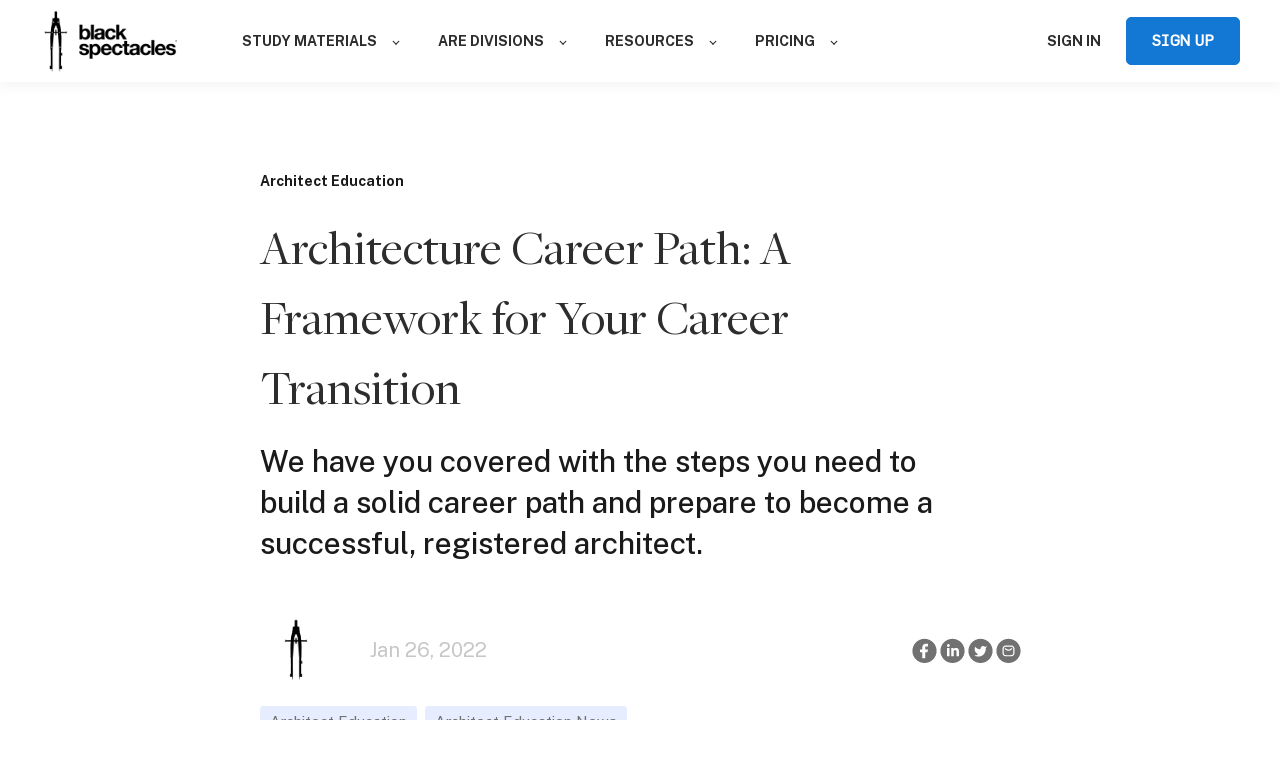

--- FILE ---
content_type: text/html; charset=UTF-8
request_url: https://www.blackspectacles.com/blog/architecture-career-path-a-framework-for-your-career-transition
body_size: 12390
content:
<!doctype html><html lang="en"><head>
    <meta charset="utf-8">
    <title>Architecture Career Path: A Framework for Your Career Transition</title>
    <link rel="shortcut icon" href="https://www.blackspectacles.com/hubfs/favicon.ico">
    <meta name="description" content="We have you covered with the steps you need to build a solid career path and prepare to become a successful, registered architect. ">
    
    

	
	

    
    
	
	
    
<meta name="viewport" content="width=device-width, initial-scale=1">

    
    <meta property="og:description" content="We have you covered with the steps you need to build a solid career path and prepare to become a successful, registered architect. ">
    <meta property="og:title" content="Architecture Career Path: A Framework for Your Career Transition">
    <meta name="twitter:description" content="We have you covered with the steps you need to build a solid career path and prepare to become a successful, registered architect. ">
    <meta name="twitter:title" content="Architecture Career Path: A Framework for Your Career Transition">

    

    
    <style>
a.cta_button{-moz-box-sizing:content-box !important;-webkit-box-sizing:content-box !important;box-sizing:content-box !important;vertical-align:middle}.hs-breadcrumb-menu{list-style-type:none;margin:0px 0px 0px 0px;padding:0px 0px 0px 0px}.hs-breadcrumb-menu-item{float:left;padding:10px 0px 10px 10px}.hs-breadcrumb-menu-divider:before{content:'›';padding-left:10px}.hs-featured-image-link{border:0}.hs-featured-image{float:right;margin:0 0 20px 20px;max-width:50%}@media (max-width: 568px){.hs-featured-image{float:none;margin:0;width:100%;max-width:100%}}.hs-screen-reader-text{clip:rect(1px, 1px, 1px, 1px);height:1px;overflow:hidden;position:absolute !important;width:1px}
</style>

<link rel="stylesheet" href="https://unpkg.com/aos@2.3.1/dist/aos.css">
<link rel="stylesheet" href="https://www.blackspectacles.com/hubfs/hub_generated/template_assets/1/85558416130/1769110762486/template_main.min.css">
<link rel="stylesheet" href="https://www.blackspectacles.com/hubfs/hub_generated/template_assets/1/86429113458/1769110741678/template_bks-atlas.min.css">
<link rel="stylesheet" href="https://www.blackspectacles.com/hubfs/hub_generated/module_assets/1/92078585622/1762182404288/module_Simple_Navbar.min.css">

  <style>
    

    

    

    

    

    

  </style>
  
<style>
  @font-face {
    font-family: "Inter";
    font-weight: 400;
    font-style: normal;
    font-display: swap;
    src: url("/_hcms/googlefonts/Inter/regular.woff2") format("woff2"), url("/_hcms/googlefonts/Inter/regular.woff") format("woff");
  }
  @font-face {
    font-family: "Inter";
    font-weight: 700;
    font-style: normal;
    font-display: swap;
    src: url("/_hcms/googlefonts/Inter/700.woff2") format("woff2"), url("/_hcms/googlefonts/Inter/700.woff") format("woff");
  }
  @font-face {
    font-family: "Inter";
    font-weight: 700;
    font-style: normal;
    font-display: swap;
    src: url("/_hcms/googlefonts/Inter/700.woff2") format("woff2"), url("/_hcms/googlefonts/Inter/700.woff") format("woff");
  }
  @font-face {
    font-family: "Rubik";
    font-weight: 400;
    font-style: normal;
    font-display: swap;
    src: url("/_hcms/googlefonts/Rubik/regular.woff2") format("woff2"), url("/_hcms/googlefonts/Rubik/regular.woff") format("woff");
  }
  @font-face {
    font-family: "Rubik";
    font-weight: 700;
    font-style: normal;
    font-display: swap;
    src: url("/_hcms/googlefonts/Rubik/700.woff2") format("woff2"), url("/_hcms/googlefonts/Rubik/700.woff") format("woff");
  }
  @font-face {
    font-family: "Rubik";
    font-weight: 700;
    font-style: normal;
    font-display: swap;
    src: url("/_hcms/googlefonts/Rubik/700.woff2") format("woff2"), url("/_hcms/googlefonts/Rubik/700.woff") format("woff");
  }
</style>

    <script type="application/ld+json">
{
  "mainEntityOfPage" : {
    "@type" : "WebPage",
    "@id" : "https://www.blackspectacles.com/blog/architecture-career-path-a-framework-for-your-career-transition"
  },
  "author" : {
    "name" : "Black Spectacles",
    "url" : "https://www.blackspectacles.com/blog/author/the-black-spectacles-team",
    "@type" : "Person"
  },
  "headline" : "Architecture Career Path: A Framework for Your Career Transition",
  "datePublished" : "2022-01-26T19:30:00.000Z",
  "dateModified" : "2022-01-26T19:30:00.990Z",
  "publisher" : {
    "name" : "Black Spectacles",
    "logo" : {
      "url" : "https://www.blackspectacles.com/hubfs/black-spectacles-logos_Black%20Spectacles%20Primary%20Logo.png",
      "@type" : "ImageObject"
    },
    "@type" : "Organization"
  },
  "@context" : "https://schema.org",
  "@type" : "BlogPosting",
  "image" : [ "https://www.blackspectacles.com/hubfs/AdobeStock_235097305%20(1).jpeg" ]
}
</script>


    
<!--  Added by GoogleTagManager integration -->
<script>
var _hsp = window._hsp = window._hsp || [];
window.dataLayer = window.dataLayer || [];
function gtag(){dataLayer.push(arguments);}

var useGoogleConsentModeV2 = true;
var waitForUpdateMillis = 1000;



var hsLoadGtm = function loadGtm() {
    if(window._hsGtmLoadOnce) {
      return;
    }

    if (useGoogleConsentModeV2) {

      gtag('set','developer_id.dZTQ1Zm',true);

      gtag('consent', 'default', {
      'ad_storage': 'denied',
      'analytics_storage': 'denied',
      'ad_user_data': 'denied',
      'ad_personalization': 'denied',
      'wait_for_update': waitForUpdateMillis
      });

      _hsp.push(['useGoogleConsentModeV2'])
    }

    (function(w,d,s,l,i){w[l]=w[l]||[];w[l].push({'gtm.start':
    new Date().getTime(),event:'gtm.js'});var f=d.getElementsByTagName(s)[0],
    j=d.createElement(s),dl=l!='dataLayer'?'&l='+l:'';j.async=true;j.src=
    'https://www.googletagmanager.com/gtm.js?id='+i+dl;f.parentNode.insertBefore(j,f);
    })(window,document,'script','dataLayer','GTM-MMXPSD');

    window._hsGtmLoadOnce = true;
};

_hsp.push(['addPrivacyConsentListener', function(consent){
  if(consent.allowed || (consent.categories && consent.categories.analytics)){
    hsLoadGtm();
  }
}]);

</script>

<!-- /Added by GoogleTagManager integration -->


 <style>
   .splide__toggle {
   	display: none!important;
   }
</style>
<link rel="amphtml" href="https://www.blackspectacles.com/blog/architecture-career-path-a-framework-for-your-career-transition?hs_amp=true">

<meta property="og:image" content="https://www.blackspectacles.com/hubfs/AdobeStock_235097305%20(1).jpeg">
<meta property="og:image:width" content="4541">
<meta property="og:image:height" content="3028">
<meta property="og:image:alt" content="Architects working on desktop">
<meta name="twitter:image" content="https://www.blackspectacles.com/hubfs/AdobeStock_235097305%20(1).jpeg">
<meta name="twitter:image:alt" content="Architects working on desktop">

<meta property="og:url" content="https://www.blackspectacles.com/blog/architecture-career-path-a-framework-for-your-career-transition">
<meta name="twitter:card" content="summary_large_image">

<link rel="canonical" href="https://www.blackspectacles.com/blog/architecture-career-path-a-framework-for-your-career-transition">

<meta property="og:type" content="article">
<link rel="alternate" type="application/rss+xml" href="https://www.blackspectacles.com/blog/rss.xml">
<meta name="twitter:domain" content="www.blackspectacles.com">
<script src="//platform.linkedin.com/in.js" type="text/javascript">
    lang: en_US
</script>

<meta http-equiv="content-language" content="en">







  <meta name="generator" content="HubSpot"></head>
  <body>
<!--  Added by GoogleTagManager integration -->
<noscript><iframe src="https://www.googletagmanager.com/ns.html?id=GTM-MMXPSD" height="0" width="0" style="display:none;visibility:hidden"></iframe></noscript>

<!-- /Added by GoogleTagManager integration -->

    <div class="body-wrapper   hs-content-id-64428533857 hs-blog-post hs-blog-id-38522372129">
      
        <div data-global-resource-path="bks-atlas-child/templates/partials/header.html">

  
  <div id="hs_cos_wrapper_Sitewide_Banner" class="hs_cos_wrapper hs_cos_wrapper_widget hs_cos_wrapper_type_module" style="" data-hs-cos-general-type="widget" data-hs-cos-type="module"></div>
  
  <div id="hs_cos_wrapper_Navbar" class="hs_cos_wrapper hs_cos_wrapper_widget hs_cos_wrapper_type_module" style="" data-hs-cos-general-type="widget" data-hs-cos-type="module"><style>
.kl-footer__legal {
  margin:0;  
}
</style>
<script>
    console.log("header");
    document.addEventListener('DOMContentLoaded', () => {
      const currentYear = new Date().getFullYear();

      // Find the container element
      const legalFooter = document.querySelector('.kl-footer__legal');

      // Check if the element and span exist before updating
      if (legalFooter) {
        const span = legalFooter.querySelector('span');

        if (span) {
          span.textContent = `© ${currentYear} Black Spectacles LLC`;
        } else {
          console.warn('No <span> found inside .kl-footer__legal');
        }
      } else {
        console.warn('Element with class .kl-footer__legal not found');
      }

    });
  </script>

  <script>
    document.addEventListener("DOMContentLoaded", () => {
      const button = document.querySelector(".mobile-sign-up");

      if (!button) return;

      const currentPath = window.location.pathname;

      const hiddenPaths = ["/pricing", "/firm-training-and-certs"];

      if (hiddenPaths.includes(currentPath)) {
        button.style.display = "none";
      } else {
        button.style.display = "";
      }
    });
</script>



  <!-- PD4U -->







<header class="kl-header">


  

  <nav class="kl-navbar content-wrapper">

    
      

  

    

    

    

    

    

    

  

  

  

  

  

  

  
    <a href="https://www.blackspectacles.com/en-us/">
        

  
    
  

  
    
  

  
    
  

  <img src="https://www.blackspectacles.com/hubfs/small_logo.webp" alt="small_logo" width="100%" style="max-width: 140px; max-height: 62px" loading="" class="kl-navbar__logo">
      </a>
  
    

    <div class="kl-navbar__mobile">
      
      
      <a style="margin-right:25px;" href="https://www.blackspectacles.com/pricing?hsLang=en-us" class="button Navbar__button mobile-sign-up">
        <span>SIGN UP</span>
      </a>
      
      <button class="hamburger hamburger--squeeze kl-navbar__hamburger" type="button">
        <span class="hamburger-box">
          <span class="hamburger-inner"></span>
        </span>
      </button>
      
    </div>

    <div class="kl-navbar__content">
      
      <ul class="kl-navbar__menu">
        
          <li class="kl-navbar__item kl-navbar__parent">
            
            
            <a class="kl-navbar__button" href="javascript:void(0);">
              <span>STUDY MATERIALS</span>
            </a>
            <div class="kl-navbar-submenu-wrapper">
              

  
    <ul class="kl-navbar-submenu">
      
        <li class="kl-navbar-submenu__item">
          
          <a class="kl-navbar-submenu__button" href="https://www.blackspectacles.com/are-exam-prep">
            <span>ARE 5.0 Exam Prep</span>
          </a>
          

  


        </li>
      
        <li class="kl-navbar-submenu__item">
          
          <a class="kl-navbar-submenu__button" href="https://www.blackspectacles.com/study-materials/guided-study-process">
            <span>Guided Study Process</span>
          </a>
          

  


        </li>
      
        <li class="kl-navbar-submenu__item">
          
          <a class="kl-navbar-submenu__button" href="https://www.blackspectacles.com/study-materials/videos">
            <span>Videos</span>
          </a>
          

  


        </li>
      
        <li class="kl-navbar-submenu__item">
          
          <a class="kl-navbar-submenu__button" href="https://www.blackspectacles.com/study-materials/practice-exams">
            <span>Practice Exams</span>
          </a>
          

  


        </li>
      
        <li class="kl-navbar-submenu__item">
          
          <a class="kl-navbar-submenu__button" href="https://www.blackspectacles.com/mobile-app">
            <span>Mobile App</span>
          </a>
          

  


        </li>
      
        <li class="kl-navbar-submenu__item">
          
          <a class="kl-navbar-submenu__button" href="https://www.blackspectacles.com/study-materials/quizzes">
            <span>Quizzes</span>
          </a>
          

  


        </li>
      
        <li class="kl-navbar-submenu__item">
          
          <a class="kl-navbar-submenu__button" href="https://www.blackspectacles.com/study-materials/flashcards">
            <span>Flashcards</span>
          </a>
          

  


        </li>
      
        <li class="kl-navbar-submenu__item">
          
          <a class="kl-navbar-submenu__button" href="https://www.blackspectacles.com/study-materials/real-world-practice">
            <span>Real-World Practice</span>
          </a>
          

  


        </li>
      
        <li class="kl-navbar-submenu__item">
          
          <a class="kl-navbar-submenu__button" href="https://www.blackspectacles.com/guarantee">
            <span>Pass the ARE Guarantee</span>
          </a>
          

  


        </li>
      
    </ul>
  


            </div>
          </li>
        
          <li class="kl-navbar__item kl-navbar__parent">
            
            
            <a class="kl-navbar__button" href="javascript:void(0);">
              <span>ARE DIVISIONS</span>
            </a>
            <div class="kl-navbar-submenu-wrapper">
              

  
    <ul class="kl-navbar-submenu">
      
        <li class="kl-navbar-submenu__item">
          
          <a class="kl-navbar-submenu__button" href="https://www.blackspectacles.com/are-pass-rates">
            <span>ARE 5.0 Pass Rates</span>
          </a>
          

  


        </li>
      
        <li class="kl-navbar-submenu__item">
          
          <a class="kl-navbar-submenu__button" href="https://www.blackspectacles.com/en-us/practice-management-pcm">
            <span>Practice Management (PcM)</span>
          </a>
          

  


        </li>
      
        <li class="kl-navbar-submenu__item">
          
          <a class="kl-navbar-submenu__button" href="https://www.blackspectacles.com/en-us/project-management-pjm">
            <span>Project Management (PjM)</span>
          </a>
          

  


        </li>
      
        <li class="kl-navbar-submenu__item">
          
          <a class="kl-navbar-submenu__button" href="https://www.blackspectacles.com/en-us/programming-and-analysis-pa">
            <span>Programming &amp; Analysis (PA)</span>
          </a>
          

  


        </li>
      
        <li class="kl-navbar-submenu__item">
          
          <a class="kl-navbar-submenu__button" href="https://www.blackspectacles.com/en-us/project-planning-and-design-ppd">
            <span>Project Planning &amp; Design (PPD)</span>
          </a>
          

  


        </li>
      
        <li class="kl-navbar-submenu__item">
          
          <a class="kl-navbar-submenu__button" href="https://www.blackspectacles.com/en-us/project-development-and-documentation-pdd">
            <span>Project Development &amp; Documentation (PDD)</span>
          </a>
          

  


        </li>
      
        <li class="kl-navbar-submenu__item">
          
          <a class="kl-navbar-submenu__button" href="https://www.blackspectacles.com/en-us/construction-and-evaluation-ce">
            <span>Construction &amp; Evaluation (CE)</span>
          </a>
          

  


        </li>
      
        <li class="kl-navbar-submenu__item">
          
          <a class="kl-navbar-submenu__button" href="https://www.blackspectacles.com/cse-exam-prep">
            <span>California Supplemental Exam (CSE)</span>
          </a>
          

  


        </li>
      
    </ul>
  


            </div>
          </li>
        
          <li class="kl-navbar__item kl-navbar__parent">
            
            
            <a class="kl-navbar__button" href="javascript:void(0);">
              <span>RESOURCES</span>
            </a>
            <div class="kl-navbar-submenu-wrapper">
              

  
    <ul class="kl-navbar-submenu">
      
        <li class="kl-navbar-submenu__item">
          
          <a class="kl-navbar-submenu__button" href="https://www.blackspectacles.com/careers">
            <span>Careers</span>
          </a>
          

  


        </li>
      
        <li class="kl-navbar-submenu__item">
          
          <a class="kl-navbar-submenu__button" href="https://www.blackspectacles.com/about-us">
            <span>About Us</span>
          </a>
          

  


        </li>
      
        <li class="kl-navbar-submenu__item">
          
          <a class="kl-navbar-submenu__button" href="https://community.blackspectacles.com">
            <span>ARE Community</span>
          </a>
          

  


        </li>
      
        <li class="kl-navbar-submenu__item">
          
          <a class="kl-navbar-submenu__button" href="https://www.blackspectacles.com/podcast">
            <span>ARE Live Podcast</span>
          </a>
          

  


        </li>
      
        <li class="kl-navbar-submenu__item">
          
          <a class="kl-navbar-submenu__button" href="https://www.blackspectacles.com/referral">
            <span>Refer a Friend</span>
          </a>
          

  


        </li>
      
        <li class="kl-navbar-submenu__item">
          
          <a class="kl-navbar-submenu__button" href="https://www.blackspectacles.com/group-referral">
            <span>Refer a Firm</span>
          </a>
          

  


        </li>
      
        <li class="kl-navbar-submenu__item">
          
          <a class="kl-navbar-submenu__button" href="https://www.blackspectacles.com/blog">
            <span>Blog</span>
          </a>
          

  


        </li>
      
        <li class="kl-navbar-submenu__item">
          
          <a class="kl-navbar-submenu__button" href="https://help.blackspectacles.com/en/">
            <span>Help Center</span>
          </a>
          

  


        </li>
      
    </ul>
  


            </div>
          </li>
        
          <li class="kl-navbar__item kl-navbar__parent">
            
            
            <a class="kl-navbar__button" href="javascript:void(0);">
              <span>PRICING</span>
            </a>
            <div class="kl-navbar-submenu-wrapper">
              

  
    <ul class="kl-navbar-submenu">
      
        <li class="kl-navbar-submenu__item">
          
          <a class="kl-navbar-submenu__button" href="https://www.blackspectacles.com/pricing">
            <span>Individual ARE Pricing</span>
          </a>
          

  


        </li>
      
        <li class="kl-navbar-submenu__item">
          
          <a class="kl-navbar-submenu__button" href="https://www.blackspectacles.com/cse-pricing">
            <span>CSE Pricing</span>
          </a>
          

  


        </li>
      
        <li class="kl-navbar-submenu__item">
          
          <a class="kl-navbar-submenu__button" href="https://www.blackspectacles.com/firm-training-and-certs">
            <span>Firm Pricing</span>
          </a>
          

  


        </li>
      
        <li class="kl-navbar-submenu__item">
          
          <a class="kl-navbar-submenu__button" href="https://www.blackspectacles.com/aia-chapter-licenses">
            <span>AIA Chapter Pricing</span>
          </a>
          

  


        </li>
      
        <li class="kl-navbar-submenu__item">
          
          <a class="kl-navbar-submenu__button" href="https://www.blackspectacles.com/school-licenses">
            <span>School Pricing</span>
          </a>
          

  


        </li>
      
    </ul>
  


            </div>
          </li>
        
      </ul>

      <div class="kl-navbar__end">
        
        
    

  
    

  

  
 
  

  

    

  

    

    

    

    

    

    

  

  
    
  

  

  

  

  

  
    <a href="https://learn.blackspectacles.com/" class="kl-navbar__button Navbar__button">
      <span>SIGN IN</span>
    </a>
  

  
  
        
    

  
	  
  	
		
	
	
    

  

  
 
  

  

    

  

    

    

    

    

    

    

  

  
    
  

  

  

  

  

  
    <a href="https://www.blackspectacles.com/pricing" class="button Navbar__button">
      <span>SIGN UP</span>
    </a>
  

  
  
      </div>

    </div>

  </nav>
  
</header>

<div class="sale-popup-overlay">
  <div class="sale-popup-popup" style="background-image: url('https://www.blackspectacles.com/hubfs/pop_up_img-1.png');">
    <div class="sale-popup-popup-content">
      <div class="sale-popup-close-btn">
        X
      </div>
      <img class="sale-popup-black-friday-logo" src="https://www.blackspectacles.com/hubfs/bfm-white.png" alt="Black Friday">
      <div class="sale-popup-message">
        <div class="sale-popup-percent">
          30% Off
        </div>
        <div class="sale-popup-text">
          All Memberships <span>(ends Nov. 30)</span>
        </div>
        <div class="sale-popup-divider"></div>
        <div class="sale-popup-text-small">
          Study Smarter, Spend Less.
        </div>
        <button class="sale-popup-cta-button" onclick="window.location.href='https://www.blackspectacles.com/pricing'">
          Save 30% Now
        </button>
      </div>
    </div>
  </div>
</div>


<div class="kl-header-placeholder"></div></div></div>
      

      

<main class="body-container-wrapper">
  <div class="body-container body-container--blog-post">

    
    <!--div class="blog-header blog-header--post" style="background-image: url('https://f.hubspotusercontent30.net/hubfs/8822583/AdobeStock_235097305%20%281%29.jpeg');" ></div-->
    


    
    <div class="content-wrapper blog-post__body-wrapper-2 ">
      <article class="blog-post">

        
        
        <span class="blog-post__preheader">Architect Education</span>
        

        <h1 class="blog-post__title"><span id="hs_cos_wrapper_name" class="hs_cos_wrapper hs_cos_wrapper_meta_field hs_cos_wrapper_type_text" style="" data-hs-cos-general-type="meta_field" data-hs-cos-type="text">Architecture Career Path: A Framework for Your Career Transition</span></h1>

        
        <p class="blog-post__summary">We have you covered with the steps you need to build a solid career path and prepare to become a successful, registered architect.</p>
        

        <div class="blog-post__meta">
			<div class="blog-post__bio">
			  
			  <div class="blog-post__avatar" style="background-image: url('https://www.blackspectacles.com/hubfs/bks%20logo%20circle.png');">
			  </div>
			  

			  <div class="blog-post__author">
				
				<div class="blog-post__timestamp">
				  Jan 26, 2022
				</div>
			  </div>
		   </div>
		   <div class="blog-post__social-sharing">
			    <div id="hs_cos_wrapper_Social_Sharing" class="hs_cos_wrapper hs_cos_wrapper_widget hs_cos_wrapper_type_module" style="" data-hs-cos-general-type="widget" data-hs-cos-type="module">







<!--div class="hs_cos_wrapper hs_cos_wrapper_widget hs_cos_wrapper_type_social_sharing" data-hs-cos-general-type="widget" data-hs-cos-type="social_sharing" -->
<div class="kl-social-sharing">
  
	
  
    
    
    
    
			
		

    <a class="kl-social-link" href="http://www.facebook.com/share.php?u=https://www.blackspectacles.com/blog/architecture-career-path-a-framework-for-your-career-transition&amp;utm_medium=social&amp;utm_source=facebook" target="_blank" rel="noopener" style="width:24px;border-width:0px;border:0px;text-decoration:none;">
		<div class="kl-social-logos kl-logo-facebook"></div>
      <!--img src="https://8822583.fs1.hubspotusercontent-na1.net/hubfs/8822583/raw_assets/public/@marketplace/kalungi_com/Atlas_Pro_SaaS_Website_Theme/images/facebook-color.png" class="hs-image-widget hs-image-social-sharing-24" style="height:24px;width:24px;border-radius:3px;border-width:0px;border:0px;" width="24px" hspace="0" alt='Share on facebook' /-->
    </a>
	

  
	
  
    
    
    
    
			
		

    <a class="kl-social-link" href="http://www.linkedin.com/shareArticle?mini=true&amp;url=https://www.blackspectacles.com/blog/architecture-career-path-a-framework-for-your-career-transition&amp;utm_medium=social&amp;utm_source=linkedin" target="_blank" rel="noopener" style="width:24px;border-width:0px;border:0px;text-decoration:none;">
		<div class="kl-social-logos kl-logo-linkedin"></div>
      <!--img src="https://8822583.fs1.hubspotusercontent-na1.net/hubfs/8822583/raw_assets/public/@marketplace/kalungi_com/Atlas_Pro_SaaS_Website_Theme/modules/mV0_hubspot/img/linkedin-color.png" class="hs-image-widget hs-image-social-sharing-24" style="height:24px;width:24px;border-radius:3px;border-width:0px;border:0px;" width="24px" hspace="0" alt='Share on linkedin' /-->
    </a>
	

  
	
  
    
    
    
    
			
		

    <a class="kl-social-link" href="https://twitter.com/intent/tweet?original_referer=https://www.blackspectacles.com/blog/architecture-career-path-a-framework-for-your-career-transition&amp;utm_medium=social&amp;utm_source=twitter&amp;url=https://www.blackspectacles.com/blog/architecture-career-path-a-framework-for-your-career-transition&amp;utm_medium=social&amp;utm_source=twitter&amp;source=tweetbutton&amp;text=" target="_blank" rel="noopener" style="width:24px;border-width:0px;border:0px;text-decoration:none;">
		<div class="kl-social-logos kl-logo-twitter"></div>
      <!--img src="https://8822583.fs1.hubspotusercontent-na1.net/hubfs/8822583/raw_assets/public/@marketplace/kalungi_com/Atlas_Pro_SaaS_Website_Theme/modules/mV0_hubspot/img/twitter-color.png" class="hs-image-widget hs-image-social-sharing-24" style="height:24px;width:24px;border-radius:3px;border-width:0px;border:0px;" width="24px" hspace="0" alt='Share on twitter' /-->
    </a>
	

  
	
  

  
	
  
    
    
    
    
			
		

    <a class="kl-social-link" href="mailto:?subject=Check%20out%20https://www.blackspectacles.com/blog/architecture-career-path-a-framework-for-your-career-transition&amp;utm_medium=social&amp;utm_source=email%20&amp;body=Check%20out%20https://www.blackspectacles.com/blog/architecture-career-path-a-framework-for-your-career-transition&amp;utm_medium=social&amp;utm_source=email" target="_blank" rel="noopener" style="width:24px;border-width:0px;border:0px;text-decoration:none;">
		<div class="kl-social-logos kl-logo-email"></div>
      <!--img src="https://8822583.fs1.hubspotusercontent-na1.net/hubfs/8822583/raw_assets/public/@marketplace/kalungi_com/Atlas_Pro_SaaS_Website_Theme/modules/mV0_hubspot/img/email-color.png" class="hs-image-widget hs-image-social-sharing-24" style="height:24px;width:24px;border-radius:3px;border-width:0px;border:0px;" width="24px" hspace="0" alt='Share on email' /-->
    </a>
	

</div></div>
		   </div>
        </div>

          
          <div class="blog-post__tags">
            
            <a class="blog-post__tag-link" href="https://www.blackspectacles.com/blog/tag/architect-education">Architect Education</a>
            
            <a class="blog-post__tag-link" href="https://www.blackspectacles.com/blog/tag/architect-education-news">Architect Education News</a>
            
          </div>
          

        <!--div class="blog-post__body-wrapper"-->
		  <div class="blog-header__image-featured">
			  <img class="" src="https://www.blackspectacles.com/hubfs/AdobeStock_235097305%20(1).jpeg">
		  </div>
          <div class="blog-post__body">
            <span id="hs_cos_wrapper_post_body" class="hs_cos_wrapper hs_cos_wrapper_meta_field hs_cos_wrapper_type_rich_text" style="" data-hs-cos-general-type="meta_field" data-hs-cos-type="rich_text"><p>Are you a recent grad looking to build your career path and journey right on to success? Well, it takes more than earning a degree to excel in the architecture field. We have you covered with the steps you need to build a solid career path and prepare to become a successful, <a href="https://www.ncarb.org/sites/default/files/GuidetoArchCareer.pdf" rel="noopener" target="_blank"><span>registered architect</span></a>.&nbsp;</p>
<!--more--><h2><strong>Building a Successful Career in Architecture</strong></h2>
<h3><strong>Step 1: Build a Compelling Portfolio</strong></h3>
<p>You worked hard to earn your degree, so you probably have some great projects you created along the way. <a href="/blog/how-to-get-a-job-in-architecture" rel="noopener" target="_blank"><span>Impress your prospective employer</span></a> by featuring your best projects&nbsp; in a sharp,attractive portfolio.&nbsp;</p>
<p>If you still feel like you could use more material, consider other projects and revisit them. You can always adjust previous work to make it look just as refined and professional as the rest of your portfolio-worthy projects. In the end, always choose quality over quantity.</p>
<h3><strong>Step 2: Focus on Networking</strong></h3>
<p>Don’t underestimate the power of networking when seeking career guidance for architecture. The more people you know in the field, the more doors may open for you. Consider<a href="https://www.aia.org/resources/65861-your-passion-our-purpose" rel="noopener" target="_blank"><span> joining the American Institute of Architects (AIA)</span></a>. You get free membership for up to 18 months with the “associate new graduates” membership, so it’s a great idea to take advantage of this opportunity to get to know more people in the field.</p>
<p>You can also connect with your local architecture community and <a href="/blog/how-to-find-a-mentor-in-architecture" rel="noopener" target="_blank"><span>find a mentor</span></a> who will provide support and guidance on your architecture career path. And of course, by joining the <a href="https://community.blackspectacles.com/" rel="noopener" target="_blank"><span>Black Spectacle’s ARE Community</span></a>, you will surround yourself with like-minded budding architects and seasoned professionals to support you along the way.</p>
<h3><strong>Step 3: Gain Work Experience</strong></h3>
<p>Not sure how to get the architecture job of your dreams? Join a reputable firm and work alongside experienced architects.&nbsp;</p>
<p>Firms are always looking for new talent, and being an intern will not only get you first-hand experience, but also provides a stepping stone for future career opportunities and advancement.</p>
<p>While you’re working at a firm, you can start studying for the ARE 5.0 and aim to get licensed. <a href="/blog/which-architecture-firms-to-work-for" rel="noopener" target="_blank"><span>Look for a firm</span></a> that is supportive of new grads —&nbsp;some might even pay for your test prep membership to encourage licensure.&nbsp;</p>
<h3><strong>Step 4: Acquire Your Skills</strong></h3>
<p>To broaden your architecture career path, you’ll want to stay on top of tech advancements. By <a href="/software-learning" rel="noopener" target="_blank"><span>learning the latest software</span></a>, you can become an indispensable asset to your company.&nbsp;</p>
<p>Black Spectacles offers Software Learning Programs that give you access to VideoTutorials led by practicing architects from some of the most prestigious firms around the world.</p>
<h3><strong>Step 5: Earn a Master’s Degree</strong></h3>
<p>The architecture field is competitive. Stand out from the crowd by earning your Master of Architecture (M. Arch) and staying on top of new developments in the field. Make sure you know the requirements for licensure so you can plan well ahead of time.&nbsp;</p>
<p><span><a href="https://www.ncarb.org/get-licensed/licensing-requirements-tool" rel="noopener" target="_blank">Check your jurisdiction for state-by-state eligibility requirements</a></span>, because most states require a degree plus other qualifications in order to become a practicing architect. In most states, it’s required that you have a professional degree from a NAAB-accredited program and have passed the Architect Registration Exam (ARE) to even register for licensure. Earning your master’s degree will give you extra experience and knowledge so you can tackle prepping for the ARE with confidence.</p>
<h3><strong>Step 6: Pass the ARE Exam and Get Licensed</strong></h3>
<p>Passing the <a href="https://www.ncarb.org/pass-the-are" rel="noopener" target="_blank"><span>ARE 5.0</span></a> is required in every state. Before you can test, you must meet your state requirements and then register to qualify for the ARE. The steps you need to take to register are pretty straightforward, but what about actually passing the ARE?&nbsp;</p>
<p>You need test prep material that is current and designed to help you every step of the way. Consider an online test prep membership that&nbsp; helps you stay on track and organized while you prepare for licensure.</p>
<h3><strong>Step 7: Explore Career Paths</strong></h3>
<p>You know the steps it takes to be an architect, but success comes with knowing your options.&nbsp;</p>
<p>There are many career path options available to a licensed architect such as:</p>
<ul>
<li><span></span>Associate at a successful firm.</li>
<li><span></span>Project Manager.</li>
<li><span></span>Project Head Architect.</li>
<li><span></span>Principal of a firm.</li>
</ul>
<p>And, just because you choose one path, doesn’t mean other paths aren’t options for you in the future. Focus on evaluating your skill sets and deciding what career path would be meaningful and rewarding for you.</p>
<h2><strong>Ready To Work Towards Your Goals?</strong></h2>
<p>Now that your career path is mapped out, it’s time to be proactive and get started on your journey. Black Spectacles Online Test Prep provides all the tools you need to pass the ARE exam. Take control of your architecture career path by getting started on your ARE test prep. Choose the <a href="https://blackspectacles.com/pricing/individual#areprep" rel="noopener" target="_blank"><span>right plan</span></a> for you.</p>
<p><!--HubSpot Call-to-Action Code --><span class="hs-cta-wrapper" id="hs-cta-wrapper-2b7a12b7-67b5-441e-8ea8-2b77758b07fe"><span class="hs-cta-node hs-cta-2b7a12b7-67b5-441e-8ea8-2b77758b07fe" id="hs-cta-2b7a12b7-67b5-441e-8ea8-2b77758b07fe"><!--[if lte IE 8]><div id="hs-cta-ie-element"></div><![endif]--><a href="https://cta-redirect.hubspot.com/cta/redirect/8822583/2b7a12b7-67b5-441e-8ea8-2b77758b07fe" target="_blank" rel="noopener"><img class="hs-cta-img" id="hs-cta-img-2b7a12b7-67b5-441e-8ea8-2b77758b07fe" style="border-width:0px;margin: 0 auto; display: block; margin-top: 20px; margin-bottom: 20px" src="https://no-cache.hubspot.com/cta/default/8822583/2b7a12b7-67b5-441e-8ea8-2b77758b07fe.png" alt="PREVIEW MEMBERSHIPS" align="middle"></a></span><script charset="utf-8" src="/hs/cta/cta/current.js"></script><script type="text/javascript"> hbspt.cta._relativeUrls=true;hbspt.cta.load(8822583, '2b7a12b7-67b5-441e-8ea8-2b77758b07fe', {"useNewLoader":"true","region":"na1"}); </script></span><!-- end HubSpot Call-to-Action Code --></p></span>
          </div>


        <!--/div-->

      </article>

      

    </div>
    

    
    
    

    <div class="content-wrapper">
      <div class="blog-more">
        <h2>Similar posts</h2>
        <div class="blog-more-posts">
          
  

    <article class="blog-more-posts__post-wrapper">
      <div class="blog-more-posts__post">
        
        <a class="blog-more-posts__post-image" style="background-image: url('https://www.blackspectacles.com/hubfs/bks-theme/blog-featured-images/people/AdobeStock_182044623_blog.jpg');" href="https://www.blackspectacles.com/blog/5-of-the-best-ipal-programs">
        </a>
        
        <div class="blog-more-posts__post-content">
          <div>
            
            
            <span class="blog-more-posts__post-preheader">NCARB</span>
            
            <h3><a href="https://www.blackspectacles.com/blog/5-of-the-best-ipal-programs">5 Best IPAL Programs to Fast-Track Your Architecture License</a></h3>
            
            <p>Black Spectacles explores 5 of the top IPAL programs that fast-track your path to becoming a licensed architect, with schools like USC, BAC, and more.</p>
            
          </div>
          <div class="blog-more-posts__post-meta">
            <span class="blog-more-posts__post-author">
              
            </span>
            <span class="blog-more-posts__post-date">
              Mar 28, 2023
            </span>
          </div>
        </div>
      </div>
    </article>

    

  

    <article class="blog-more-posts__post-wrapper">
      <div class="blog-more-posts__post">
        
        <div class="blog-more-posts__post-content">
          <div>
            
            
            <span class="blog-more-posts__post-preheader">Firms</span>
            
            <h3><a href="https://www.blackspectacles.com/blog/firm-career-showcase">Spectacular Firm Career Showcase</a></h3>
            
            <p>Join the Spectacular Firm Career Showcase where the nation’s top design firms will connect directly with hundreds of Architects &amp; Designers across...</p>
            
          </div>
          <div class="blog-more-posts__post-meta">
            <span class="blog-more-posts__post-author">
              
            </span>
            <span class="blog-more-posts__post-date">
              Oct 8, 2024
            </span>
          </div>
        </div>
      </div>
    </article>

    

  

    <article class="blog-more-posts__post-wrapper">
      <div class="blog-more-posts__post">
        
        <a class="blog-more-posts__post-image" style="background-image: url('https://www.blackspectacles.com/hubfs/AdobeStock_322174411.jpeg');" href="https://www.blackspectacles.com/blog/what-comes-after-passing-the-are">
        </a>
        
        <div class="blog-more-posts__post-content">
          <div>
            
            
            <span class="blog-more-posts__post-preheader">ARE 5.0</span>
            
            <h3><a href="https://www.blackspectacles.com/blog/what-comes-after-passing-the-are">What Comes After Passing the ARE?</a></h3>
            
            <p>Congratulations on passing the ARE! Now you may be wondering what the next steps are. Discover the best tips to help you transition to career life.</p>
            
          </div>
          <div class="blog-more-posts__post-meta">
            <span class="blog-more-posts__post-author">
              
            </span>
            <span class="blog-more-posts__post-date">
              May 24, 2023
            </span>
          </div>
        </div>
      </div>
    </article>

    


        </div>
      </div>
    </div>
    

    


  </div>
</main>

      
     
      
        <div data-global-resource-path="bks-atlas-child/templates/partials/footer.html"><div id="hs_cos_wrapper_Footer" class="hs_cos_wrapper hs_cos_wrapper_widget hs_cos_wrapper_type_module" style="" data-hs-cos-general-type="widget" data-hs-cos-type="module">





<footer class="kl-footer">
  <div class="kl-footer__wrapper content-wrapper">
    
    <div class="kl-footer__content">

      <div class="kl-footer__info">

        

  

    

    

    

    

    
      
      
    

    
      
    

  

  

  

  

  

  

  
    <a href="https://www.blackspectacles.com/en-us/" target="_blank" rel="noopener">
            

  
    
  

  
    
  

  

  <img src="https://www.blackspectacles.com/hubfs/Logo_BKS_white.png" alt="Logo_BKS_white" width="100%" style="max-width: 200px; max-height: 91px" loading="">
          </a>
  

        <div class="kl-footer__address"><p>Black Spectacles LLC<br><span>2093 Philadelphia Pike #8864</span><br><span>Claymont, DE 19703</span></p></div>
        <ul class="kl-footer__social">
          
            <a href="https://www.youtube.com/user/iloveblackspectacles">
              <span id="hs_cos_wrapper_Footer_" class="hs_cos_wrapper hs_cos_wrapper_widget hs_cos_wrapper_type_icon" style="" data-hs-cos-general-type="widget" data-hs-cos-type="icon"><svg version="1.0" xmlns="http://www.w3.org/2000/svg" viewbox="0 0 576 512" aria-hidden="true"><g id="youtube1_layer"><path d="M549.655 124.083c-6.281-23.65-24.787-42.276-48.284-48.597C458.781 64 288 64 288 64S117.22 64 74.629 75.486c-23.497 6.322-42.003 24.947-48.284 48.597-11.412 42.867-11.412 132.305-11.412 132.305s0 89.438 11.412 132.305c6.281 23.65 24.787 41.5 48.284 47.821C117.22 448 288 448 288 448s170.78 0 213.371-11.486c23.497-6.321 42.003-24.171 48.284-47.821 11.412-42.867 11.412-132.305 11.412-132.305s0-89.438-11.412-132.305zm-317.51 213.508V175.185l142.739 81.205-142.739 81.201z" /></g></svg></span>
            </a>
          
            <a href="https://www.facebook.com/blackspectacles/">
              <span id="hs_cos_wrapper_Footer_" class="hs_cos_wrapper hs_cos_wrapper_widget hs_cos_wrapper_type_icon" style="" data-hs-cos-general-type="widget" data-hs-cos-type="icon"><svg version="1.0" xmlns="http://www.w3.org/2000/svg" viewbox="0 0 264 512" aria-hidden="true"><g id="facebook-f2_layer"><path d="M76.7 512V283H0v-91h76.7v-71.7C76.7 42.4 124.3 0 193.8 0c33.3 0 61.9 2.5 70.2 3.6V85h-48.2c-37.8 0-45.1 18-45.1 44.3V192H256l-11.7 91h-73.6v229" /></g></svg></span>
            </a>
          
            <a href="https://www.linkedin.com/company/black-spectacles">
              <span id="hs_cos_wrapper_Footer_" class="hs_cos_wrapper hs_cos_wrapper_widget hs_cos_wrapper_type_icon" style="" data-hs-cos-general-type="widget" data-hs-cos-type="icon"><svg version="1.0" xmlns="http://www.w3.org/2000/svg" viewbox="0 0 448 512" aria-hidden="true"><g id="linkedin-in3_layer"><path d="M100.3 480H7.4V180.9h92.9V480zM53.8 140.1C24.1 140.1 0 115.5 0 85.8 0 56.1 24.1 32 53.8 32c29.7 0 53.8 24.1 53.8 53.8 0 29.7-24.1 54.3-53.8 54.3zM448 480h-92.7V334.4c0-34.7-.7-79.2-48.3-79.2-48.3 0-55.7 37.7-55.7 76.7V480h-92.8V180.9h89.1v40.8h1.3c12.4-23.5 42.7-48.3 87.9-48.3 94 0 111.3 61.9 111.3 142.3V480z" /></g></svg></span>
            </a>
          
            <a href="https://www.instagram.com/black.spectacles/">
              <span id="hs_cos_wrapper_Footer_" class="hs_cos_wrapper hs_cos_wrapper_widget hs_cos_wrapper_type_icon" style="" data-hs-cos-general-type="widget" data-hs-cos-type="icon"><svg version="1.0" xmlns="http://www.w3.org/2000/svg" viewbox="0 0 448 512" aria-hidden="true"><g id="instagram4_layer"><path d="M224.1 141c-63.6 0-114.9 51.3-114.9 114.9s51.3 114.9 114.9 114.9S339 319.5 339 255.9 287.7 141 224.1 141zm0 189.6c-41.1 0-74.7-33.5-74.7-74.7s33.5-74.7 74.7-74.7 74.7 33.5 74.7 74.7-33.6 74.7-74.7 74.7zm146.4-194.3c0 14.9-12 26.8-26.8 26.8-14.9 0-26.8-12-26.8-26.8s12-26.8 26.8-26.8 26.8 12 26.8 26.8zm76.1 27.2c-1.7-35.9-9.9-67.7-36.2-93.9-26.2-26.2-58-34.4-93.9-36.2-37-2.1-147.9-2.1-184.9 0-35.8 1.7-67.6 9.9-93.9 36.1s-34.4 58-36.2 93.9c-2.1 37-2.1 147.9 0 184.9 1.7 35.9 9.9 67.7 36.2 93.9s58 34.4 93.9 36.2c37 2.1 147.9 2.1 184.9 0 35.9-1.7 67.7-9.9 93.9-36.2 26.2-26.2 34.4-58 36.2-93.9 2.1-37 2.1-147.8 0-184.8zM398.8 388c-7.8 19.6-22.9 34.7-42.6 42.6-29.5 11.7-99.5 9-132.1 9s-102.7 2.6-132.1-9c-19.6-7.8-34.7-22.9-42.6-42.6-11.7-29.5-9-99.5-9-132.1s-2.6-102.7 9-132.1c7.8-19.6 22.9-34.7 42.6-42.6 29.5-11.7 99.5-9 132.1-9s102.7-2.6 132.1 9c19.6 7.8 34.7 22.9 42.6 42.6 11.7 29.5 9 99.5 9 132.1s2.7 102.7-9 132.1z" /></g></svg></span>
            </a>
          
            <a href="https://open.spotify.com/show/5AWn4kpMIvxNEAaeqzHpCU?si=45943bd8296545f5">
              <span id="hs_cos_wrapper_Footer_" class="hs_cos_wrapper hs_cos_wrapper_widget hs_cos_wrapper_type_icon" style="" data-hs-cos-general-type="widget" data-hs-cos-type="icon"><svg version="1.0" xmlns="http://www.w3.org/2000/svg" viewbox="0 0 496 512" aria-hidden="true"><g id="spotify5_layer"><path d="M248 8C111.1 8 0 119.1 0 256s111.1 248 248 248 248-111.1 248-248S384.9 8 248 8zm100.7 364.9c-4.2 0-6.8-1.3-10.7-3.6-62.4-37.6-135-39.2-206.7-24.5-3.9 1-9 2.6-11.9 2.6-9.7 0-15.8-7.7-15.8-15.8 0-10.3 6.1-15.2 13.6-16.8 81.9-18.1 165.6-16.5 237 26.2 6.1 3.9 9.7 7.4 9.7 16.5s-7.1 15.4-15.2 15.4zm26.9-65.6c-5.2 0-8.7-2.3-12.3-4.2-62.5-37-155.7-51.9-238.6-29.4-4.8 1.3-7.4 2.6-11.9 2.6-10.7 0-19.4-8.7-19.4-19.4s5.2-17.8 15.5-20.7c27.8-7.8 56.2-13.6 97.8-13.6 64.9 0 127.6 16.1 177 45.5 8.1 4.8 11.3 11 11.3 19.7-.1 10.8-8.5 19.5-19.4 19.5zm31-76.2c-5.2 0-8.4-1.3-12.9-3.9-71.2-42.5-198.5-52.7-280.9-29.7-3.6 1-8.1 2.6-12.9 2.6-13.2 0-23.3-10.3-23.3-23.6 0-13.6 8.4-21.3 17.4-23.9 35.2-10.3 74.6-15.2 117.5-15.2 73 0 149.5 15.2 205.4 47.8 7.8 4.5 12.9 10.7 12.9 22.6 0 13.6-11 23.3-23.2 23.3z" /></g></svg></span>
            </a>
          
            <a href="https://x.com/blackspectacles">
              <span id="hs_cos_wrapper_Footer_" class="hs_cos_wrapper hs_cos_wrapper_widget hs_cos_wrapper_type_icon" style="" data-hs-cos-general-type="widget" data-hs-cos-type="icon"><svg version="1.0" xmlns="http://www.w3.org/2000/svg" viewbox="0 0 512 512" aria-hidden="true"><g id="twitter6_layer"><path d="M459.37 151.716c.325 4.548.325 9.097.325 13.645 0 138.72-105.583 298.558-298.558 298.558-59.452 0-114.68-17.219-161.137-47.106 8.447.974 16.568 1.299 25.34 1.299 49.055 0 94.213-16.568 130.274-44.832-46.132-.975-84.792-31.188-98.112-72.772 6.498.974 12.995 1.624 19.818 1.624 9.421 0 18.843-1.3 27.614-3.573-48.081-9.747-84.143-51.98-84.143-102.985v-1.299c13.969 7.797 30.214 12.67 47.431 13.319-28.264-18.843-46.781-51.005-46.781-87.391 0-19.492 5.197-37.36 14.294-52.954 51.655 63.675 129.3 105.258 216.365 109.807-1.624-7.797-2.599-15.918-2.599-24.04 0-57.828 46.782-104.934 104.934-104.934 30.213 0 57.502 12.67 76.67 33.137 23.715-4.548 46.456-13.32 66.599-25.34-7.798 24.366-24.366 44.833-46.132 57.827 21.117-2.273 41.584-8.122 60.426-16.243-14.292 20.791-32.161 39.308-52.628 54.253z" /></g></svg></span>
            </a>
                  
        </ul>
      </div>

      <div class="kl-footer__menu">
        
          <div class="kl-footer__group">
            <h3>ARE 5.0 Divisions</h3>
            <ul>
              
                <li>
                  <a href="https://www.blackspectacles.com/en-us/practice-management-pcm">Practice Management (PcM)</a>
                </li>
              
                <li>
                  <a href="https://www.blackspectacles.com/en-us/project-management-pjm">Project Management (PjM)</a>
                </li>
              
                <li>
                  <a href="https://www.blackspectacles.com/en-us/programming-and-analysis-pa">Programming &amp; Analysis (PA)</a>
                </li>
              
                <li>
                  <a href="https://www.blackspectacles.com/en-us/project-planning-and-design-ppd">Project Planning &amp; Design (PPD)</a>
                </li>
              
                <li>
                  <a href="https://www.blackspectacles.com/en-us/project-development-and-documentation-pdd">Project Development &amp; Documentation (PDD)</a>
                </li>
              
                <li>
                  <a href="https://www.blackspectacles.com/en-us/construction-and-evaluation-ce">Construction &amp; Evaluation (CE)</a>
                </li>
              
                <li>
                  <a href="https://www.blackspectacles.com/cse-exam-prep">California Supplemental Exam (CSE)</a>
                </li>
              
            </ul>
          </div>
        
          <div class="kl-footer__group">
            <h3>Resources</h3>
            <ul>
              
                <li>
                  <a href="https://www.blackspectacles.com/blog">Blog</a>
                </li>
              
                <li>
                  <a href="https://help.blackspectacles.com/en/">Help Center</a>
                </li>
              
                <li>
                  <a href="https://www.blackspectacles.com/podcast">ARE Live Podcast</a>
                </li>
              
                <li>
                  <a href="https://community.blackspectacles.com/">ARE Community</a>
                </li>
              
                <li>
                  <a href="https://www.blackspectacles.com/are-exam-prep">ARE 5.0 Study Materials</a>
                </li>
              
                <li>
                  <a href="https://www.blackspectacles.com/referral">Refer a Friend</a>
                </li>
              
                <li>
                  <a href="https://www.blackspectacles.com/group-referral">Refer a Group</a>
                </li>
              
            </ul>
          </div>
        
          <div class="kl-footer__group">
            <h3>Company</h3>
            <ul>
              
                <li>
                  <a href="https://www.blackspectacles.com/about-us">About Us</a>
                </li>
              
                <li>
                  <a href="https://www.blackspectacles.com/careers">Careers</a>
                </li>
              
                <li>
                  <a href="https://www.blackspectacles.com/legal-information">Legal Information</a>
                </li>
              
            </ul>
          </div>
        
          <div class="kl-footer__group">
            <h3>Mobile App</h3>
            <ul>
              
                <li>
                  <a href="https://apps.apple.com/us/app/black-spectacles/id6754046991">Download on the App Store</a>
                </li>
              
                <li>
                  <a href="https://play.google.com/store/apps/details?id=com.blackspectacles.mobile">Get it on Google Play</a>
                </li>
              
            </ul>
          </div>
        
      </div>

    </div>
    

    
    <div class="kl-footer__legal">
      <span>© 2025 Black Spectacles LLC</span>
    </div>
    

  </div>

  
</footer></div>

</div>
      
    </div>
    
<!-- HubSpot performance collection script -->
<script defer src="/hs/hsstatic/content-cwv-embed/static-1.1293/embed.js"></script>
<script src="https://unpkg.com/aos@2.3.1/dist/aos.js"></script>
<script src="https://www.blackspectacles.com/hubfs/hub_generated/template_assets/1/85558416421/1769110750845/template_main.min.js"></script>
<script src="https://www.blackspectacles.com/hubfs/hub_generated/template_assets/1/85558415897/1769110762589/template_helper.min.js"></script>
<script src="https://www.blackspectacles.com/hubfs/hub_generated/template_assets/1/86429351002/1769110746748/template_bks-atlas.min.js"></script>
<script>
var hsVars = hsVars || {}; hsVars['language'] = 'en';
</script>

<script src="/hs/hsstatic/cos-i18n/static-1.53/bundles/project.js"></script>
<script src="https://www.blackspectacles.com/hubfs/hub_generated/module_assets/1/92078585622/1762182404288/module_Simple_Navbar.min.js"></script>

<!-- Start of HubSpot Analytics Code -->
<script type="text/javascript">
var _hsq = _hsq || [];
_hsq.push(["setContentType", "blog-post"]);
_hsq.push(["setCanonicalUrl", "https:\/\/www.blackspectacles.com\/blog\/architecture-career-path-a-framework-for-your-career-transition"]);
_hsq.push(["setPageId", "64428533857"]);
_hsq.push(["setContentMetadata", {
    "contentPageId": 64428533857,
    "legacyPageId": "64428533857",
    "contentFolderId": null,
    "contentGroupId": 38522372129,
    "abTestId": null,
    "languageVariantId": 64428533857,
    "languageCode": "en",
    
    
}]);
</script>

<script type="text/javascript" id="hs-script-loader" async defer src="/hs/scriptloader/8822583.js?businessUnitId=0"></script>
<!-- End of HubSpot Analytics Code -->


<script type="text/javascript">
var hsVars = {
    render_id: "142a421d-2a59-4e6c-ac17-b6c33f92cc74",
    ticks: 1769110800391,
    page_id: 64428533857,
    
    content_group_id: 38522372129,
    portal_id: 8822583,
    app_hs_base_url: "https://app.hubspot.com",
    cp_hs_base_url: "https://cp.hubspot.com",
    language: "en",
    analytics_page_type: "blog-post",
    scp_content_type: "",
    
    analytics_page_id: "64428533857",
    category_id: 3,
    folder_id: 0,
    is_hubspot_user: false
}
</script>


<script defer src="/hs/hsstatic/HubspotToolsMenu/static-1.432/js/index.js"></script>

<!-- Start of HubSpot Embed Code -->
<script type="text/javascript" id="hs-script-loader" async defer src="//js.hs-scripts.com/8822583.js"></script>
<!-- End of HubSpot Embed Code -->

<!-- Analytics-Optimize Snippet -->
<script>
(function(i,s,o,g,r,a,m){i['GoogleAnalyticsObject']=r;i[r]=i[r]||function(){
(i[r].q=i[r].q||[]).push(arguments)},i[r].l=1*new Date();a=s.createElement(o),
m=s.getElementsByTagName(o)[0];a.async=1;a.src=g;m.parentNode.insertBefore(a,m)
})(window,document,'script','https://www.google-analytics.com/analytics.js','ga');
ga('create', 'UA-21816853-1', 'auto');
ga('require', 'GTM-PZMN94L');
</script>

<!-- begin linkedin snippet -->
<script type="text/javascript">_linkedin_partner_id = "737090";window._linkedin_data_partner_ids = window._linkedin_data_partner_ids || [];window._linkedin_data_partner_ids.push(_linkedin_partner_id);</script>
<script type="text/javascript">(function(){var s = document.getElementsByTagName("script")[0];var b = document.createElement("script");b.type = "text/javascript";b.async = true;b.src = "https://snap.licdn.com/li.lms-analytics/insight.min.js";s.parentNode.insertBefore(b, s);})();</script>
<noscript><img height="1" width="1" style="display:none;" alt="" src="https://px.ads.linkedin.com/collect/?pid=737090&amp;fmt=gif"></noscript>
<!-- end linkedin snippet -->

<div id="fb-root"></div>
  <script>(function(d, s, id) {
  var js, fjs = d.getElementsByTagName(s)[0];
  if (d.getElementById(id)) return;
  js = d.createElement(s); js.id = id;
  js.src = "//connect.facebook.net/en_GB/sdk.js#xfbml=1&version=v3.0";
  fjs.parentNode.insertBefore(js, fjs);
 }(document, 'script', 'facebook-jssdk'));</script> <script>!function(d,s,id){var js,fjs=d.getElementsByTagName(s)[0];if(!d.getElementById(id)){js=d.createElement(s);js.id=id;js.src="https://platform.twitter.com/widgets.js";fjs.parentNode.insertBefore(js,fjs);}}(document,"script","twitter-wjs");</script>
 


    <!-- Begin Intercom Chat -->
    <script>
    window.intercomSettings = {
        api_base: "https://api-iam.intercom.io",
        app_id: "rm29b11q"
    };
    </script>

    <script>
    (function(){var w=window;var ic=w.Intercom;if(typeof ic==="function"){ic('reattach_activator');ic('update',w.intercomSettings);}else{var d=document;var i=function(){i.c(arguments);};i.q=[];i.c=function(args){i.q.push(args);};w.Intercom=i;var l=function(){var s=d.createElement('script');s.type='text/javascript';s.async=true;s.src='https://widget.intercom.io/widget/rm29b11q';var x=d.getElementsByTagName('script')[0];x.parentNode.insertBefore(s,x);};if(document.readyState==='complete'){l();}else if(w.attachEvent){w.attachEvent('onload',l);}else{w.addEventListener('load',l,false);}}})();
    </script>
    <!-- End Intercom Chat -->
  
</body></html>

--- FILE ---
content_type: text/css
request_url: https://www.blackspectacles.com/hubfs/hub_generated/template_assets/1/86429113458/1769110741678/template_bks-atlas.min.css
body_size: -305
content:
@font-face{font-family:Georgia;src:url(https://8822583.fs1.hubspotusercontent-na1.net/hubfs/8822583/bks-fonts/Georgia/Georgia.eot) format("eot"),url(https://8822583.fs1.hubspotusercontent-na1.net/hubfs/8822583/bks-fonts/Georgia/Georgia.woff) format("woff"),url(https://8822583.fs1.hubspotusercontent-na1.net/hubfs/8822583/bks-fonts/Georgia/Georgia.woff2) format("woff2"),url(https://8822583.fs1.hubspotusercontent-na1.net/hubfs/8822583/bks-fonts/Georgia/Georgia.ttf) format("truetype")}@font-face{font-family:Flama;src:url(https://8822583.fs1.hubspotusercontent-na1.net/hubfs/8822583/bks-fonts/Flama/Flama.eot) format("eot"),url(https://8822583.fs1.hubspotusercontent-na1.net/hubfs/8822583/bks-fonts/Flama/Flama.woff) format("woff"),url(https://8822583.fs1.hubspotusercontent-na1.net/hubfs/8822583/bks-fonts/Flama/Flama.woff2) format("woff2"),url(https://8822583.fs1.hubspotusercontent-na1.net/hubfs/8822583/bks-fonts/Flama/Flama.ttf) format("truetype")}@font-face{font-family:Helvetica Neue Bold;src:url(https://8822583.fs1.hubspotusercontent-na1.net/hubfs/8822583/bks-fonts/Georgia/HelveticaNeueBold.eot) format("eot"),url(https://8822583.fs1.hubspotusercontent-na1.net/hubfs/8822583/bks-fonts/HelveticaNeueBold/HelveticaNeueBold.woff) format("woff"),url(https://8822583.fs1.hubspotusercontent-na1.net/hubfs/8822583/bks-fonts/HelveticaNeueBold/HelveticaNeueBold.woff2) format("woff2"),url(https://8822583.fs1.hubspotusercontent-na1.net/hubfs/8822583/bks-fonts/HelveticaNeueBold/HelveticaNeueBold.ttf) format("truetype")}@font-face{font-family:FreightDisp Pro Book;src:url(https://8822583.fs1.hubspotusercontent-na1.net/hubfs/8822583/bks-fonts/FreightDisplayPro/FreightDispProBook-Regular.eot) format("eot"),url(https://8822583.fs1.hubspotusercontent-na1.net/hubfs/8822583/bks-fonts/FreightDisplayPro/FreightDispProBook-Regular.woff) format("woff"),url(https://8822583.fs1.hubspotusercontent-na1.net/hubfs/8822583/bks-fonts/FreightDisplayPro/FreightDispProBook-Regular.woff2) format("woff2"),url(https://8822583.fs1.hubspotusercontent-na1.net/hubfs/8822583/bks-fonts/FreightDisplayPro/FreightDispProBook-Regular.ttf) format("truetype")}

--- FILE ---
content_type: text/css
request_url: https://www.blackspectacles.com/hubfs/hub_generated/module_assets/1/92078585622/1762182404288/module_Simple_Navbar.min.css
body_size: 20
content:
@import url("https://fonts.googleapis.com/css2?family=Public+Sans:ital,wght@0,100..900;1,100..900&display=swap");.sale-popup-overlay{align-items:center;background-color:rgba(0,0,0,.7);display:none;font-family:Public Sans;height:100%;justify-content:center;left:0;position:fixed;top:0;width:100%;z-index:999}.sale-popup-popup{background-color:#000;background-image:url();background-position:50%;background-size:cover;color:#fff;height:auto;max-width:600px;overflow:hidden;padding:40px 20px;position:relative;text-align:center;width:90%}.sale-popup-black-friday-logo{width:200px}.sale-popup-close-btn{align-items:center;background:#fff;border:none;color:#000;cursor:pointer;display:flex;font-size:12px;height:16px;justify-content:center;position:absolute;right:12px;top:12px;width:16px}.sale-popup-popup-content .sale-popup-circle{align-items:center;border:3px solid #1377d4;border-radius:50%;display:flex;flex-direction:column;height:180px;justify-content:center;margin:0 auto 20px;width:180px}.sale-popup-save-text{font-size:24px;margin-bottom:14px}.sale-popup-message{align-items:center;display:flex;flex-flow:column;gap:8px;justify-content:center;margin-top:24px}.sale-popup-percent{display:flex;font-size:75px;font-weight:400;gap:4px;margin:0;vertical-align:top}.sale-popup-symbol{font-size:32px;font-weight:200;margin:10px 0 0;vertical-align:top}.sale-popup-text{display:flex;flex-flow:column;font-size:32px;letter-spacing:1.788px}.sale-popup-text span,.sale-popup-text-small{font-size:24px;letter-spacing:1.588px}.sale-popup-text span{font-style:italic}.sale-popup-divider{background:#fff;height:1px;margin:16px 0;width:150px}.sale-popup-cta-button{background-color:#1377d4;border:none;color:#fff;cursor:pointer;font-size:16px;font-weight:700;margin-top:24px;padding:14px 64px}.top-banner{background-color:#e8f3fd;display:none;left:5%;padding:20px;position:fixed;top:5%;width:90%;z-index:9999}.banner-inner{align-items:flex-start;display:flex;flex-wrap:wrap;gap:16px;justify-content:space-between}.banner-text{color:#000;display:flex;flex-direction:column;font-size:14px;gap:2px;line-height:1.4}.banner-text strong{font-size:15px;font-weight:700}.banner-text a{color:#1a6eff}.banner-text a,.banner-text a:hover{text-decoration:underline}.banner-close{background:none;border:none;color:#444;cursor:pointer;font-size:20px;margin-top:2px;padding:0}@media (min-width:721px){.mobile-sign-up{display:none}}

--- FILE ---
content_type: application/javascript
request_url: https://www.blackspectacles.com/hubfs/hub_generated/template_assets/1/86429351002/1769110746748/template_bks-atlas.min.js
body_size: -743
content:

//# sourceURL=https://8822583.fs1.hubspotusercontent-na1.net/hubfs/8822583/hub_generated/template_assets/1/86429351002/1769110746748/template_bks-atlas.js

--- FILE ---
content_type: application/javascript
request_url: https://www.blackspectacles.com/hubfs/hub_generated/module_assets/1/92078585622/1762182404288/module_Simple_Navbar.min.js
body_size: 131
content:
var module_92078585622=void function(){const navbar=document.querySelector(".kl-navbar"),hamburger=document.querySelector(".kl-navbar__hamburger");hamburger&&hamburger.addEventListener("click",function(){hamburger.classList.toggle("is-active"),navbar.classList.toggle("kl-navbar--active"),document.body.classList.toggle("no-scroll")});const ACTIVE_CLASS="kl-navbar__parent--active",selected=[],nodes=document.querySelectorAll(".kl-navbar__menu li");function highlightActiveButton(){document.querySelectorAll("a.kl-navbar__button").forEach(function(btn){const href=btn.getAttribute("href"),url=new URL(href,window.location.href),currentUrl=window.location.href.split("?")[0],buttonHref=url.href.split("?")[0];btn.classList.remove("kl-navbar__button--active"),href&&"#"!==href&&
//!href.startsWith('#') &&
!href.startsWith("?")&&currentUrl==buttonHref&&btn.classList.add("kl-navbar__button--active"),console.log(!!href)})}nodes.forEach(function(node){node.addEventListener("click",function(event){if(event.stopPropagation(),selected.length<=0)return selected.push(node),void node.classList.add(ACTIVE_CLASS);do{const last=selected.pop();if(last===node){last.classList.remove(ACTIVE_CLASS);break}if(last.contains(node)){selected.push(last),selected.push(node),node.classList.add(ACTIVE_CLASS);break}if(last.classList.remove(ACTIVE_CLASS),0===selected.length){selected.push(node),node.classList.add(ACTIVE_CLASS);break}}while(selected.length>0)})}),nodes.forEach(function(node){node.classList.contains("kl-navbar__parent")||node.addEventListener("click",function(event){hamburger.classList.remove("is-active"),navbar.classList.remove("kl-navbar--active"),document.body.classList.remove("no-scroll")})}),highlightActiveButton(),window.addEventListener("hashchange",highlightActiveButton)}();
//# sourceURL=https://8822583.fs1.hubspotusercontent-na1.net/hubfs/8822583/hub_generated/module_assets/1/92078585622/1762182404288/module_Simple_Navbar.js

--- FILE ---
content_type: application/javascript
request_url: https://www.blackspectacles.com/hubfs/hub_generated/template_assets/1/85558416421/1769110750845/template_main.min.js
body_size: -199
content:
window.NodeList&&!NodeList.prototype.forEach&&(NodeList.prototype.forEach=function(callback,thisArg){thisArg=thisArg||window;for(var i=0;i<this.length;i++)callback.call(thisArg,this[i],i,this)}),AOS.init(),window.addEventListener("load",()=>{const __HELPER_ELEMENTS=document.querySelectorAll(".kl-helper");console.log("Helper Elements"),console.log(__HELPER_ELEMENTS),0!=__HELPER_ELEMENTS.length&&__HELPER_ELEMENTS.forEach(element=>{new Helper(element)})});
//# sourceURL=https://8822583.fs1.hubspotusercontent-na1.net/hubfs/8822583/hub_generated/template_assets/1/85558416421/1769110750845/template_main.js